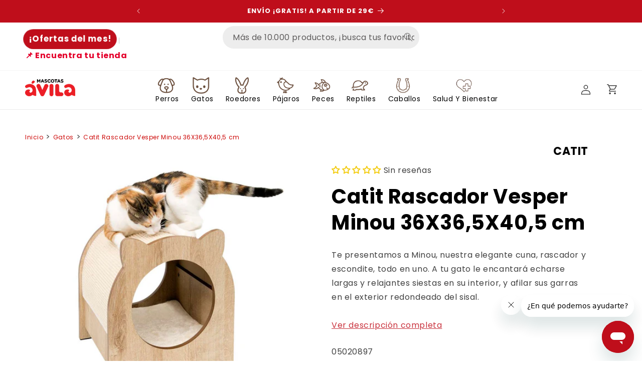

--- FILE ---
content_type: text/html; charset=utf-8
request_url: https://www.mascotasavila.com/variants/44154588692723/?section_id=pickup-availability
body_size: 1450
content:
<div id="shopify-section-pickup-availability" class="shopify-section">
<pickup-availability-preview class="pickup-availability-preview"><div class="pickup-availability-info"><p class="caption-large">
          Click & Collect: Recoge tu pedido en tienda
        </p><button
            id="ShowPickupAvailabilityDrawer"
            class="pickup-availability-button link link--text underlined-link"
            aria-haspopup="dialog"
          >
            Consulta qué tiendas tienen stock
          </button></div>
  </pickup-availability-preview>

  <pickup-availability-drawer
    class="gradient"
    tabindex="-1"
    role="dialog"
    aria-modal="true"
    aria-labelledby="PickupAvailabilityHeading"
  >
    <div class="pickup-availability-header">
      <h2 class="h3 pickup-availability-drawer-title" id="PickupAvailabilityHeading">
        Catit Rascador Vesper Minou 36X36,5X40,5 cm
      </h2>
      <button class="pickup-availability-drawer-button" type="button" aria-label="Cerrar"><svg
  xmlns="http://www.w3.org/2000/svg"
  aria-hidden="true"
  focusable="false"
  class="icon icon-close"
  fill="none"
  viewBox="0 0 18 17"
>
  <path d="M.865 15.978a.5.5 0 00.707.707l7.433-7.431 7.579 7.282a.501.501 0 00.846-.37.5.5 0 00-.153-.351L9.712 8.546l7.417-7.416a.5.5 0 10-.707-.708L8.991 7.853 1.413.573a.5.5 0 10-.693.72l7.563 7.268-7.418 7.417z" fill="currentColor">
</svg>
</button>
    </div><ul class="pickup-availability-list list-unstyled" role="list" data-store-availability-drawer-content><li class="pickup-availability-list__item">
          <h3 class="h4">Chiclana Puente Azul</h3>
          <p class="pickup-availability-preview caption-large"></p><address class="pickup-availability-address">
            <p>Calle Fernando Magallanes 15<br>11130 Chiclana de la Frontera<br>Cádiz<br>España</p>
<p>672028155</p></address>
        </li><li class="pickup-availability-list__item">
          <h3 class="h4">Chiclana Puerta de Chiclana</h3>
          <p class="pickup-availability-preview caption-large"></p><address class="pickup-availability-address">
            <p>Carretera Pinar de los Franceses<br>SN<br>11130 Chiclana de la Frontera<br>Cádiz<br>España</p>
<p>+34956170346</p></address>
        </li><li class="pickup-availability-list__item">
          <h3 class="h4">Cádiz Asdrúbal</h3>
          <p class="pickup-availability-preview caption-large"></p><address class="pickup-availability-address">
            <p>Plaza Asdrúbal 4<br>11008 Cádiz<br>Cádiz<br>España</p>
</address>
        </li><li class="pickup-availability-list__item">
          <h3 class="h4">Cádiz Avenida</h3>
          <p class="pickup-availability-preview caption-large"></p><address class="pickup-availability-address">
            <p>Avenida Cayetano del Toro 17<br>11010 Cádiz<br>Cádiz<br>España</p>
</address>
        </li><li class="pickup-availability-list__item">
          <h3 class="h4">Cádiz Segunda Aguada</h3>
          <p class="pickup-availability-preview caption-large"></p><address class="pickup-availability-address">
            <p>Avenida Segunda Aguada 7<br>Bajo<br>11012 Cádiz<br>Cádiz<br>España</p>
<p>+34956479565</p></address>
        </li><li class="pickup-availability-list__item">
          <h3 class="h4">Dos Hermanas Entre Nasas</h3>
          <p class="pickup-availability-preview caption-large"></p><address class="pickup-availability-address">
            <p>Poligono Sen 54<br>Mascotas Ávila P.C. Entre Nasas<br>41704 Dos Hermanas<br>Sevilla<br>España</p>
<p>+34954547154</p></address>
        </li><li class="pickup-availability-list__item">
          <h3 class="h4">El Puerto C.C. Bahía Mar</h3>
          <p class="pickup-availability-preview caption-large"></p><address class="pickup-availability-address">
            <p>Mascotas Ávila El Puerto Bahia Mar<br>11500 El Puerto de Santa María<br>Cádiz<br>España</p>
</address>
        </li><li class="pickup-availability-list__item">
          <h3 class="h4">Estepona</h3>
          <p class="pickup-availability-preview caption-large"></p><address class="pickup-availability-address">
            <p>Calle Italia 1<br>29680 Estepona<br>Málaga<br>España</p>
<p>+34951904296</p></address>
        </li><li class="pickup-availability-list__item">
          <h3 class="h4">Jerez</h3>
          <p class="pickup-availability-preview caption-large"></p><address class="pickup-availability-address">
            <p>Avenida Ingeniero Ángel Mayo 8<br>11407 Jerez de la Frontera<br>Cádiz<br>España</p>
</address>
        </li><li class="pickup-availability-list__item">
          <h3 class="h4">La Línea</h3>
          <p class="pickup-availability-preview caption-large"></p><address class="pickup-availability-address">
            <p>Carretera del Higuerón 22<br>11300 La Línea de la Concepción<br>Cádiz<br>España</p>
</address>
        </li><li class="pickup-availability-list__item">
          <h3 class="h4">Los Barrios C.C. Bahía Plaza</h3>
          <p class="pickup-availability-preview caption-large"></p><address class="pickup-availability-address">
            <p>Mascotas Ávila Los Barrios<br>11379 Los Barrios<br>Cádiz<br>España</p>
</address>
        </li><li class="pickup-availability-list__item">
          <h3 class="h4">Medina</h3>
          <p class="pickup-availability-preview caption-large"></p><address class="pickup-availability-address">
            <p>Avenida Al-Andalus<br>Local 3<br>11170 Medina-Sidonia<br>Cádiz<br>España</p>
</address>
        </li><li class="pickup-availability-list__item">
          <h3 class="h4">Osuna</h3>
          <p class="pickup-availability-preview caption-large"></p><address class="pickup-availability-address">
            <p>Calle Sor Angela de la Cruz 85<br>P.C. Volare<br>41640 Osuna<br>Sevilla<br>España</p>
<p>+34954865693</p></address>
        </li><li class="pickup-availability-list__item">
          <h3 class="h4">Puerto Real</h3>
          <p class="pickup-availability-preview caption-large"><svg
  class="icon icon-tick"
  aria-hidden="true"
  focusable="false"
  xmlns="http://www.w3.org/2000/svg"
  fill="none"
  viewBox="0 0 20 20"
>
  <path fill="#108043" stroke="#fff" d="M16.136 6.979h0l.003-.004a1.499 1.499 0 00-2.275-1.954l-5.945 6.777-1.858-1.859A1.499 1.499 0 103.94 12.06l2.999 3s0 0 0 0c.289.29.675.44 1.1.439h.019a1.5 1.5 0 001.08-.522l6.998-7.998z"/>
</svg>

              Click &amp; Collect disponible,
              normalmente listo en 24 horas
</p><address class="pickup-availability-address">
            <p>Calle San Pablo 1<br>11510 Puerto Real<br>Cádiz<br>España</p>
</address>
        </li><li class="pickup-availability-list__item">
          <h3 class="h4">San Fernando Tiro Janer</h3>
          <p class="pickup-availability-preview caption-large"></p><address class="pickup-availability-address">
            <p>Carretera de la Batería de la Ardila<br>Mascotas Ávila<br>11100 San Fernando<br>Cádiz<br>España</p>
<p>+34856030964</p></address>
        </li><li class="pickup-availability-list__item">
          <h3 class="h4">Sevilla Felipe II</h3>
          <p class="pickup-availability-preview caption-large"></p><address class="pickup-availability-address">
            <p>Calle Felipe II 12<br>41013 Sevilla<br>Sevilla<br>España</p>
</address>
        </li><li class="pickup-availability-list__item">
          <h3 class="h4">Sevilla República Argentina</h3>
          <p class="pickup-availability-preview caption-large"></p><address class="pickup-availability-address">
            <p>Avenida de la República Argentina 25<br>41011 Sevilla<br>Sevilla<br>España</p>
</address>
        </li></ul>
  </pickup-availability-drawer></div>

--- FILE ---
content_type: text/javascript; charset=utf-8
request_url: https://www.mascotasavila.com/products/catit-rascador-vesper-minou-36x365x405cm.js
body_size: 346
content:
{"id":8195395125491,"title":"Catit Rascador Vesper Minou 36X36,5X40,5 cm","handle":"catit-rascador-vesper-minou-36x365x405cm","description":"\u003cp\u003e\u003cspan\u003eTe presentamos a Minou, nuestra elegante cuna, rascador y escondite, todo en uno. A tu gato le encantará echarse largas y relajantes siestas en su interior, y afilar sus garras en el exterior redondeado del sisal.\u003c\/span\u003e\u003c\/p\u003e\n\u003cdiv class=\"ember-view\" id=\"ember11607\"\u003e\n\u003cdiv data-test-property-group=\"Descripción\" class=\"product-property-group expanded\"\u003e\u003cbr\u003e\u003c\/div\u003e\n\u003c\/div\u003e","published_at":"2026-01-24T03:37:36+01:00","created_at":"2023-12-18T18:42:48+01:00","vendor":"CATIT","type":"Gato","tags":["05020897","Gatos","GENERAL","Rascadores para gatos"],"price":7830,"price_min":7830,"price_max":7830,"available":true,"price_varies":false,"compare_at_price":null,"compare_at_price_min":0,"compare_at_price_max":0,"compare_at_price_varies":false,"variants":[{"id":44154588692723,"title":"Default Title","option1":"Default Title","option2":null,"option3":null,"sku":"05020897","requires_shipping":true,"taxable":true,"featured_image":null,"available":true,"name":"Catit Rascador Vesper Minou 36X36,5X40,5 cm","public_title":null,"options":["Default Title"],"price":7830,"weight":0,"compare_at_price":null,"inventory_management":"shopify","barcode":"022517521014","requires_selling_plan":false,"selling_plan_allocations":[]}],"images":["\/\/cdn.shopify.com\/s\/files\/1\/0679\/6496\/1011\/files\/Catit-Rascador-Vesper-Minou-36X36_5X40_5-cm_-CATIT-259135883.png?v=1766165732","\/\/cdn.shopify.com\/s\/files\/1\/0679\/6496\/1011\/files\/Catit-Rascador-Vesper-Minou-36X36_5X40_5-cm_-CATIT-259135913.png?v=1766165737","\/\/cdn.shopify.com\/s\/files\/1\/0679\/6496\/1011\/files\/Catit-Rascador-Vesper-Minou-36X36_5X40_5-cm_-CATIT-259136070.png?v=1766165738","\/\/cdn.shopify.com\/s\/files\/1\/0679\/6496\/1011\/files\/Catit-Rascador-Vesper-Minou-36X36_5X40_5-cm_-CATIT-259136158.png?v=1766165743","\/\/cdn.shopify.com\/s\/files\/1\/0679\/6496\/1011\/files\/Catit-Rascador-Vesper-Minou-36X36_5X40_5-cm_-CATIT-259136220.png?v=1766165745"],"featured_image":"\/\/cdn.shopify.com\/s\/files\/1\/0679\/6496\/1011\/files\/Catit-Rascador-Vesper-Minou-36X36_5X40_5-cm_-CATIT-259135883.png?v=1766165732","options":[{"name":"Title","position":1,"values":["Default Title"]}],"url":"\/products\/catit-rascador-vesper-minou-36x365x405cm","media":[{"alt":"Catit Rascador Vesper Minou 36X36,5X40,5 cm CATIT Mascotas-Ávila","id":68240047669630,"position":1,"preview_image":{"aspect_ratio":1.0,"height":1000,"width":1000,"src":"https:\/\/cdn.shopify.com\/s\/files\/1\/0679\/6496\/1011\/files\/Catit-Rascador-Vesper-Minou-36X36_5X40_5-cm_-CATIT-259135883.png?v=1766165732"},"aspect_ratio":1.0,"height":1000,"media_type":"image","src":"https:\/\/cdn.shopify.com\/s\/files\/1\/0679\/6496\/1011\/files\/Catit-Rascador-Vesper-Minou-36X36_5X40_5-cm_-CATIT-259135883.png?v=1766165732","width":1000},{"alt":"Catit Rascador Vesper Minou 36X36,5X40,5 cm CATIT Mascotas-Ávila","id":68240047702398,"position":2,"preview_image":{"aspect_ratio":1.0,"height":1000,"width":1000,"src":"https:\/\/cdn.shopify.com\/s\/files\/1\/0679\/6496\/1011\/files\/Catit-Rascador-Vesper-Minou-36X36_5X40_5-cm_-CATIT-259135913.png?v=1766165737"},"aspect_ratio":1.0,"height":1000,"media_type":"image","src":"https:\/\/cdn.shopify.com\/s\/files\/1\/0679\/6496\/1011\/files\/Catit-Rascador-Vesper-Minou-36X36_5X40_5-cm_-CATIT-259135913.png?v=1766165737","width":1000},{"alt":"Catit Rascador Vesper Minou 36X36,5X40,5 cm CATIT Mascotas-Ávila","id":68240047636862,"position":3,"preview_image":{"aspect_ratio":1.0,"height":1000,"width":1000,"src":"https:\/\/cdn.shopify.com\/s\/files\/1\/0679\/6496\/1011\/files\/Catit-Rascador-Vesper-Minou-36X36_5X40_5-cm_-CATIT-259136070.png?v=1766165738"},"aspect_ratio":1.0,"height":1000,"media_type":"image","src":"https:\/\/cdn.shopify.com\/s\/files\/1\/0679\/6496\/1011\/files\/Catit-Rascador-Vesper-Minou-36X36_5X40_5-cm_-CATIT-259136070.png?v=1766165738","width":1000},{"alt":"Catit Rascador Vesper Minou 36X36,5X40,5 cm CATIT Mascotas-Ávila","id":68240047604094,"position":4,"preview_image":{"aspect_ratio":1.0,"height":1000,"width":1000,"src":"https:\/\/cdn.shopify.com\/s\/files\/1\/0679\/6496\/1011\/files\/Catit-Rascador-Vesper-Minou-36X36_5X40_5-cm_-CATIT-259136158.png?v=1766165743"},"aspect_ratio":1.0,"height":1000,"media_type":"image","src":"https:\/\/cdn.shopify.com\/s\/files\/1\/0679\/6496\/1011\/files\/Catit-Rascador-Vesper-Minou-36X36_5X40_5-cm_-CATIT-259136158.png?v=1766165743","width":1000},{"alt":"Catit Rascador Vesper Minou 36X36,5X40,5 cm CATIT Mascotas-Ávila","id":68240047571326,"position":5,"preview_image":{"aspect_ratio":1.0,"height":1000,"width":1000,"src":"https:\/\/cdn.shopify.com\/s\/files\/1\/0679\/6496\/1011\/files\/Catit-Rascador-Vesper-Minou-36X36_5X40_5-cm_-CATIT-259136220.png?v=1766165745"},"aspect_ratio":1.0,"height":1000,"media_type":"image","src":"https:\/\/cdn.shopify.com\/s\/files\/1\/0679\/6496\/1011\/files\/Catit-Rascador-Vesper-Minou-36X36_5X40_5-cm_-CATIT-259136220.png?v=1766165745","width":1000}],"requires_selling_plan":false,"selling_plan_groups":[]}

--- FILE ---
content_type: text/javascript; charset=utf-8
request_url: https://www.mascotasavila.com/products/catit-rascador-vesper-minou-36x365x405cm.js
body_size: 618
content:
{"id":8195395125491,"title":"Catit Rascador Vesper Minou 36X36,5X40,5 cm","handle":"catit-rascador-vesper-minou-36x365x405cm","description":"\u003cp\u003e\u003cspan\u003eTe presentamos a Minou, nuestra elegante cuna, rascador y escondite, todo en uno. A tu gato le encantará echarse largas y relajantes siestas en su interior, y afilar sus garras en el exterior redondeado del sisal.\u003c\/span\u003e\u003c\/p\u003e\n\u003cdiv class=\"ember-view\" id=\"ember11607\"\u003e\n\u003cdiv data-test-property-group=\"Descripción\" class=\"product-property-group expanded\"\u003e\u003cbr\u003e\u003c\/div\u003e\n\u003c\/div\u003e","published_at":"2026-01-24T03:37:36+01:00","created_at":"2023-12-18T18:42:48+01:00","vendor":"CATIT","type":"Gato","tags":["05020897","Gatos","GENERAL","Rascadores para gatos"],"price":7830,"price_min":7830,"price_max":7830,"available":true,"price_varies":false,"compare_at_price":null,"compare_at_price_min":0,"compare_at_price_max":0,"compare_at_price_varies":false,"variants":[{"id":44154588692723,"title":"Default Title","option1":"Default Title","option2":null,"option3":null,"sku":"05020897","requires_shipping":true,"taxable":true,"featured_image":null,"available":true,"name":"Catit Rascador Vesper Minou 36X36,5X40,5 cm","public_title":null,"options":["Default Title"],"price":7830,"weight":0,"compare_at_price":null,"inventory_management":"shopify","barcode":"022517521014","requires_selling_plan":false,"selling_plan_allocations":[]}],"images":["\/\/cdn.shopify.com\/s\/files\/1\/0679\/6496\/1011\/files\/Catit-Rascador-Vesper-Minou-36X36_5X40_5-cm_-CATIT-259135883.png?v=1766165732","\/\/cdn.shopify.com\/s\/files\/1\/0679\/6496\/1011\/files\/Catit-Rascador-Vesper-Minou-36X36_5X40_5-cm_-CATIT-259135913.png?v=1766165737","\/\/cdn.shopify.com\/s\/files\/1\/0679\/6496\/1011\/files\/Catit-Rascador-Vesper-Minou-36X36_5X40_5-cm_-CATIT-259136070.png?v=1766165738","\/\/cdn.shopify.com\/s\/files\/1\/0679\/6496\/1011\/files\/Catit-Rascador-Vesper-Minou-36X36_5X40_5-cm_-CATIT-259136158.png?v=1766165743","\/\/cdn.shopify.com\/s\/files\/1\/0679\/6496\/1011\/files\/Catit-Rascador-Vesper-Minou-36X36_5X40_5-cm_-CATIT-259136220.png?v=1766165745"],"featured_image":"\/\/cdn.shopify.com\/s\/files\/1\/0679\/6496\/1011\/files\/Catit-Rascador-Vesper-Minou-36X36_5X40_5-cm_-CATIT-259135883.png?v=1766165732","options":[{"name":"Title","position":1,"values":["Default Title"]}],"url":"\/products\/catit-rascador-vesper-minou-36x365x405cm","media":[{"alt":"Catit Rascador Vesper Minou 36X36,5X40,5 cm CATIT Mascotas-Ávila","id":68240047669630,"position":1,"preview_image":{"aspect_ratio":1.0,"height":1000,"width":1000,"src":"https:\/\/cdn.shopify.com\/s\/files\/1\/0679\/6496\/1011\/files\/Catit-Rascador-Vesper-Minou-36X36_5X40_5-cm_-CATIT-259135883.png?v=1766165732"},"aspect_ratio":1.0,"height":1000,"media_type":"image","src":"https:\/\/cdn.shopify.com\/s\/files\/1\/0679\/6496\/1011\/files\/Catit-Rascador-Vesper-Minou-36X36_5X40_5-cm_-CATIT-259135883.png?v=1766165732","width":1000},{"alt":"Catit Rascador Vesper Minou 36X36,5X40,5 cm CATIT Mascotas-Ávila","id":68240047702398,"position":2,"preview_image":{"aspect_ratio":1.0,"height":1000,"width":1000,"src":"https:\/\/cdn.shopify.com\/s\/files\/1\/0679\/6496\/1011\/files\/Catit-Rascador-Vesper-Minou-36X36_5X40_5-cm_-CATIT-259135913.png?v=1766165737"},"aspect_ratio":1.0,"height":1000,"media_type":"image","src":"https:\/\/cdn.shopify.com\/s\/files\/1\/0679\/6496\/1011\/files\/Catit-Rascador-Vesper-Minou-36X36_5X40_5-cm_-CATIT-259135913.png?v=1766165737","width":1000},{"alt":"Catit Rascador Vesper Minou 36X36,5X40,5 cm CATIT Mascotas-Ávila","id":68240047636862,"position":3,"preview_image":{"aspect_ratio":1.0,"height":1000,"width":1000,"src":"https:\/\/cdn.shopify.com\/s\/files\/1\/0679\/6496\/1011\/files\/Catit-Rascador-Vesper-Minou-36X36_5X40_5-cm_-CATIT-259136070.png?v=1766165738"},"aspect_ratio":1.0,"height":1000,"media_type":"image","src":"https:\/\/cdn.shopify.com\/s\/files\/1\/0679\/6496\/1011\/files\/Catit-Rascador-Vesper-Minou-36X36_5X40_5-cm_-CATIT-259136070.png?v=1766165738","width":1000},{"alt":"Catit Rascador Vesper Minou 36X36,5X40,5 cm CATIT Mascotas-Ávila","id":68240047604094,"position":4,"preview_image":{"aspect_ratio":1.0,"height":1000,"width":1000,"src":"https:\/\/cdn.shopify.com\/s\/files\/1\/0679\/6496\/1011\/files\/Catit-Rascador-Vesper-Minou-36X36_5X40_5-cm_-CATIT-259136158.png?v=1766165743"},"aspect_ratio":1.0,"height":1000,"media_type":"image","src":"https:\/\/cdn.shopify.com\/s\/files\/1\/0679\/6496\/1011\/files\/Catit-Rascador-Vesper-Minou-36X36_5X40_5-cm_-CATIT-259136158.png?v=1766165743","width":1000},{"alt":"Catit Rascador Vesper Minou 36X36,5X40,5 cm CATIT Mascotas-Ávila","id":68240047571326,"position":5,"preview_image":{"aspect_ratio":1.0,"height":1000,"width":1000,"src":"https:\/\/cdn.shopify.com\/s\/files\/1\/0679\/6496\/1011\/files\/Catit-Rascador-Vesper-Minou-36X36_5X40_5-cm_-CATIT-259136220.png?v=1766165745"},"aspect_ratio":1.0,"height":1000,"media_type":"image","src":"https:\/\/cdn.shopify.com\/s\/files\/1\/0679\/6496\/1011\/files\/Catit-Rascador-Vesper-Minou-36X36_5X40_5-cm_-CATIT-259136220.png?v=1766165745","width":1000}],"requires_selling_plan":false,"selling_plan_groups":[]}

--- FILE ---
content_type: text/javascript
request_url: https://limits.minmaxify.com/mascota-avila.myshopify.com?v=139c&r=20260127061520
body_size: 11004
content:
!function(t){if(!t.minMaxify&&-1==location.href.indexOf("checkout.shopify")){var i=t.minMaxifyContext||{},e=t.minMaxify={shop:"mascota-avila.myshopify.com",cart:null,cartLoadTryCount:0,customer:i.customer,feedback:function(t){if(!(a.search(/\/(account|password|checkouts|cache|blogs|pages|\d+\/)/)>=0)){var i=new XMLHttpRequest;i.open("POST","https://app.minmaxify.com/report"),i.send(location.protocol+"//"+e.shop+a+"\n"+t)}},guarded:function(t,i){return function(){try{var a=i&&i.apply(this,arguments),n=t.apply(this,arguments);return i?n||a:n}catch(t){console.error(t);var r=t.toString();-1==r.indexOf("Maximum call stack")&&e.feedback("ex\n"+(t.stack||"")+"\n"+r)}}}},a=t.location.pathname;e.guarded((function(){var n,r,s,u,c,m=t.jQuery,l=t.document,d={btnCheckout:"[name=checkout],[href='/checkout'],[type=submit][value=Checkout],[onclick='window.location\\=\\'\\/checkout\\''],form[action='/checkout'] [type=submit],.checkout_button,form[action='/cart'] [type=submit].button-cart-custom,.btn-checkout,.checkout-btn,.button-checkout,.rebuy-cart__checkout-button,.gokwik-checkout,.tdf_btn_ck",lblCheckout:"[name=checkout],.checkout_button_label",btnCartQtyAdjust:".cart-item-decrease,.cart-item-increase,.js--qty-adjuster,.js-qty__adjust,.minmaxify-quantity-button,.numberUpDown > *,.cart-item button.adjust,.cart-wrapper .quantity-selector__button,.cart .product-qty > .items,.cart__row [type=button],.cart-item-quantity button.adjust,.cart_items .js-change-quantity,.ajaxcart__qty-adjust,.cart-table-quantity button",divCheckout:".additional-checkout-buttons,.dynamic-checkout__content,.cart__additional_checkout,.additional_checkout_buttons,.paypal-button-context-iframe,.additional-checkout-button--apple-pay,.additional-checkout-button--google-pay",divDynaCheckout:"div.shopify-payment-button,.shopify-payment-button > div,#gokwik-buy-now",fldMin:"",fldQty:"input[name=quantity],[data-quantity-select]",fldCartQty:"input[name^='updates['],.cart__qty-input,[data-cart-item-quantity]",btnCartDrawer:"a[href='/cart'],.js-drawer-open-right",btnUpdate:"[type=submit][name=update],.cart .btn-update",btnQuickView:"button[data-quickshop-full], button[data-quickshop-slim],.quick_shop,.quick-add__submit,.quick-view-btn,.quick-product__btn,a.product-link,.open-quick-view,.product-listing__quickview-trigger,button[data-quickshop-button]",btnQuickViewDetail:'.modal-content .product-title a,#sca-qv-detail,.fancybox-inner .view_product_info,product-info,.product-item-caption-desc a.list-icon,.product-detail .title > a,.view-details-btn,.product__section-details > .view-full,.product-section.is-modal,.product-content--media-position-,.js-quick-shop[style="display: inline-block;"] .product_name a'},p=0,f={name:""},h=2e4,x={NOT_VALID_MSG:"Pedido no válido",CART_UPDATE_MSG:"Hay que actualizar el carrito",CART_AUTO_UPDATE:"Las cantidades han sido modificadas, pulse OK para validar el carrito.",CART_UPDATE_MSG2:'El contenido del carrito ha cambiado, debe hacer clic en "Actualizar carrito" antes de continuar.',VERIFYING_MSG:"Verificando",VERIFYING_EXPANDED:"Por favor, espere mientras verificamos el carrito.",PREVENT_CART_UPD_MSG:"\n\n"},y="/";function g(){return(new Date).getTime()}var k=Object.assign||function(t,i){return Object.keys(o).forEach((function(e){t[e]=i[e]})),t};function v(t,i){try{setTimeout(t,i||0)}catch(e){i||t()}}function b(t){return t?"string"==typeof t?l.querySelectorAll(t):t.nodeType?[t]:t:[]}function _(t,i){var e,a=b(t);if(a&&i)for(e=0;e<a.length;++e)i(a[e]);return a}function M(t,i){var e=t&&l.querySelector(t);if(e)return i?"string"==typeof i?e[i]:i(e):e}function w(t,i){if(m)return m(t).trigger(i);_(t,(function(t){t[i]()}))}function C(t,i,e){try{if(m)return m(t).on(i,e)}catch(t){}_(t,(function(t){t.addEventListener(i,e)}))}function T(t,i){try{var e=l.createElement("template");e.innerHTML=t;var a=e.content.childNodes;if(a){if(!i)return a[0];for(;a.length;)i.appendChild(a[0]);return 1}}catch(t){console.error(t)}}function L(t){var i=t.target;try{return(i.closest||i.matches).bind(i)}catch(t){}}function I(){}e.showMessage=function(t){if(U())return(e.closePopup||I)(),!0;var i=P.messages||P.getMessages();if(++p,t&&(e.prevented=g()),!e.showPopup||!e.showPopup(i[0],i.slice(1))){for(var a="",n=0;n<i.length;++n)a+=i[n]+"\n";alert(a),s&&w(d.btnUpdate,"click")}return t&&(t.stopPropagation&&t.stopPropagation(),t.preventDefault&&t.preventDefault()),!1};var S="top: 0; left: 0; width: 100%; height: 100%; position: fixed;",A=".minmaxify-p-bg {"+S+" z-index: 2147483641; overflow: hidden; background: #0B0B0BCC; opacity: 0.2;} .minmaxify-p-bg.minmaxify-a {transition: opacity 0.15s ease-out; opacity: 1; display: block;} .minmaxify-p-wrap {"+S+' display: table; z-index: 2147483642; outline: none !important; pointer-events: none;} .minmaxify-p-wrap > div {display: table-cell; vertical-align: middle;} .minmaxify-dlg {padding:0px; margin:auto; border: 0px;} .minmaxify-dlg::backdrop {background:#0B0B0BBB;} .minmaxify-p {opacity: .5; color: black; background-color: white; padding: 18px; max-width: 500px; margin: 18px auto; width: calc(100% - 36px); pointer-events: auto; border: solid white 1px; overflow: auto; max-height: 95vh;} dialog > .minmaxify-p {margin:auto; width:100%;} .minmaxify-p.minmaxify-a {opacity: 1; transition: all 0.25s ease-in; border-width: 0px;} .minmaxify-ok {display: inline-block; padding: 8px 20px; margin: 0; line-height: 1.42; text-decoration: none; text-align: center; vertical-align: middle; white-space: nowrap; border: 1px solid transparent; border-radius: 2px; font-family: "Montserrat","Helvetica Neue",sans-serif; font-weight: 400;font-size: 14px;text-transform: uppercase;transition:background-color 0.2s ease-out;background-color: #e51010; color: white; min-width: unset;} .minmaxify-ok:after {content: "OK";} .minmaxify-close {font-style: normal; font-size: 28px; font-family: monospace; overflow: visible; background: transparent; border: 0; appearance: none; display: block; outline: none; padding: 0px; box-shadow: none; margin: -10px -5px 0 0; opacity: .65;} .minmaxify-p button {user-select: none; cursor: pointer; float:right; width: unset;} .minmaxify-close:hover, .minmaxify-close:focus {opacity: 1;} .minmaxify-p ul {padding-left: 2rem; margin-bottom: 2rem;}';function G(t){if(x.locales){var i=(x.locales[e.locale]||{})[t];if(void 0!==i)return i}return x[t]}var O,q={messages:[G("VERIFYING_EXPANDED")],equalTo:function(t){return this===t}},P=q;function E(t){return n?n.getItemLimits(e,t):{}}function N(){return n&&it}function U(){return P.isOk&&!s&&N()||"force"==P.isOk||r}function Q(){location.pathname!=a&&(a=location.pathname);try{if(N()&&!r){!function(){var t=e.cart&&e.cart.items;if(!t)return;_(d.fldCartQty,(function(i){for(var e=0;e<t.length;++e){var a=t[e],n=i.dataset;if(a.key==n.lineId||i.id&&-1!=i.id.search(new RegExp("updates(_large)?_"+a.id,"i"))||(n.cartLine||n.index)==e+1){var r=E(a);r.min>1&&!r.combine&&(i.min=r.min),r.max&&(i.max=r.max),r.multiple&&!r.combine&&(i.step=r.multiple);break}}}))}(),J();var i=j();if(i){var n=M(d.fldQty);D(E(i),n)}}}catch(t){console.error(t)}return W(d.btnQuickView,"click",v.bind(t,e.updateQuickViewLimits,0)),t.sca_default_callback_function=e.updateQuickViewLimits,R(),B(),!0}function D(i,e){function a(t,i){if(arguments.length<2)return e.getAttribute(t);null==i?e.removeAttribute(t):e.setAttribute(t,i)}var n=i.max||void 0,r=i.multiple,o=i.min;if((t.minmaxifyDisplayProductLimit||I)(i),e){var s=a("mm-max"),u=a("mm-step"),c=a("mm-min"),m=parseInt(e.max),l=parseInt(e.step),d=parseInt(e.min);stockMax=parseInt(a("mm-stock-max")),val=parseInt(e.value),(o!=c||o>d)&&((c?val==c||val==d:!val||val<o)&&(e.value=o),!i.combine&&o>1?a("min",o):c&&a("min",1),a("mm-min",o)),isNaN(stockMax)&&!s&&(stockMax=parseInt(a("data-max-quantity")||a("max")),a("mm-stock-max",stockMax)),!isNaN(stockMax)&&n&&n>stockMax&&(n=stockMax),(n!=s||isNaN(m)||m>n)&&(n?a("max",n):s&&a("max",null),a("mm-max",n)),(r!=u||r>1&&l!=r)&&(i.combine?u&&a("step",null):a("step",r),a("mm-step",r))}}function j(i){var e,n,r;if(i){var o=M(d.btnQuickViewDetail);if(o){var s=o.dataset;n=s.productUrl||s.url||o.href,r=s.productId||s.product,e=s.productHandle}}if(!e){if(!n)try{n=decodeURIComponent(a||location.href||"")}catch(t){n=""}if(!((n=n.split("/")).length>2&&"products"==n[n.length-2]))return;e=n[n.length-1]}var u=(t.ShopifyAnalytics||{}).meta||{},c={handle:e,sku:""},m=u.product,l=u.selectedVariantId;if(!m){var p=M("#ProductJson-product-template, .product-form > script, .product__quickview-wrapper > script.product-json, variant-selection");if(p)try{m=p._product||JSON.parse(p.dataset.product||p.textContent)}catch(t){}}if(m)!l&&i&&(l=M("variant-selection","variant"));else if(u.products&&i){var f,h=M("variant-radios"),x=u.products.mm_byVariantId,y=u.products.mm_byId,g=u.products;if(h&&!(f=h.currentVariant))try{f=JSON.parse(h.querySelector('script[type="application/json"]').textContent)[0]}catch(t){}if(f||r){if(!x){x=u.products.mm_byVariantId={},y=u.products.mm_byId={};for(var v=0;v<g.length;++v){var b=g[v],_=b.variants;y[b.id]=b;for(var w=0;w<_.length;++w)x[_[w].id]=b}}f?(l=f.id,m=k({variants:[f]},x[l])):m=y[r]}}if(m){c.product_description=m.description,c.product_type=m.type,c.vendor=m.vendor,c.price=m.price,c.product_title=m.title,c.product_id=m.id;var C=m.variants||[],T=C.length;if(l||1==T)for(v=0;v<T;++v){var L=C[v];if(1==T||L.id==l){c.variant_title=L.public_title,c.sku=L.sku,c.grams=L.weight,c.price=L.price||m.price,c.variant_id=L.id,c.name=L.name,c.product_title||(c.product_title=L.name);break}}}return nt(c),c}function R(t,i,e){_(d.lblCheckout,(function(a){var n=null===t?a.minMaxifySavedLabel:t;a.minMaxifySavedLabel||(a.minMaxifySavedLabel=a.value||(a.innerText||a.textContent||"").trim()),void 0!==n&&(a.value=n,a.textContent&&!a.childElementCount&&(a.textContent=n));var r=a.classList;r&&i&&r.add(i),r&&e&&r.remove(e)}))}function V(t){"start"==t?(R(G("VERIFYING_MSG"),"btn--loading"),u||(u=g(),h&&v((function(){u&&g()-u>=h&&(F()&&e.feedback("sv"),P={isOk:"force"},V("stop"))}),h))):"stop"==t?(R(P.isOk?null:G("NOT_VALID_MSG"),0,"btn--loading"),u=0,(e.popupShown||I)()&&v(e.showMessage)):"changed"==t&&R(G("CART_UPDATE_MSG")),B()}function B(){_(d.divCheckout,(function(t){var i=t.style;U()?t.mm_hidden&&(i.display=t.mm_hidden,t.mm_hidden=!1):"none"!=i.display&&(t.mm_hidden=i.display||"block",i.display="none")})),(t.minmaxifyDisplayCartLimits||I)(!r&&P,s)}function H(t){var i=L(t);if(i){if(i(d.btnCheckout))return e.showMessage(t);i(d.btnCartQtyAdjust)&&e.onChange(t)}}function W(t,i,a,n){return _(t,(function(t){if(!t["mmBound_"+i]){t["mmBound_"+i]=!0;var r=t["on"+i];r&&n?t["on"+i]=e.guarded((function(t){!1!==a()?r.apply(this,arguments):t.preventDefault()})):C(t,i,e.guarded(a))}}))}function X(i){null==e.cart&&(e.cart=(t.Shopify||{}).cart||null),i&&function(){let t=(e.cart||{}).items;if(t){it=!0;for(var i=0;i<t.length;++i){var a=t[i];a.quantity&&!nt(a)&&(it=!1)}it||at()}}();var a=e.cart&&e.cart.item_count&&(i||!p&&F());(Q()||a||i)&&(N()&&e.cart?(P=n.validateCart(e),V("stop"),a&&(O&&!P.isOk&&!P.equalTo(O)&&l.body?e.showMessage():!p&&F()&&v(e.showMessage,100)),O=P):(P=q,V("start"),e.cart||Y()))}function F(){let t=a.length-5;return t<4&&a.indexOf("/cart")==t}function J(){_(d.divDynaCheckout,(function(t){t.style.display="none"}))}function K(t,i,a,n){if(i&&"function"==typeof i.search&&4==t.readyState&&"blob"!=t.responseType){var r,o;try{if(200!=t.status)"POST"==a&&-1!=i.search(/\/cart(\/update|\/change|\/clear|\.js)/)&&(422==t.status?Y():s&&(s=!1,X()));else{if("GET"==a&&-1!=i.search(/\/cart($|\.js|\.json|\?view=)/)&&-1==i.search(/\d\d\d/))return;var u=(r=t.response||t.responseText||"").indexOf&&r.indexOf("{")||0;-1!=i.search(/\/cart(\/update|\/change|\/clear|\.js)/)||"/cart"==i&&0==u?(-1!=i.indexOf("callback=")&&r.substring&&(r=r.substring(u,r.length-1)),o=e.handleCartUpdate(r,-1!=i.indexOf("cart.js")?"get":"update",n)):-1!=i.indexOf("/cart/add")?o=e.handleCartUpdate(r,"add",n):"GET"!=a||F()&&"/cart"!=i||(X(),o=1)}}catch(t){if(!r||0==t.toString().indexOf("SyntaxError"))return;console.error(t),e.feedback("ex\n"+(t.stack||"")+"\n"+t.toString()+"\n"+i)}o&&z()}}function z(){for(var t=500;t<=2e3;t+=500)v(Q,t)}function Y(){var t=new XMLHttpRequest,i=y+"cart.js?_="+g();t.open("GET",i),t.mmUrl=null,t.onreadystatechange=function(){K(t,i)},t.send(),v((function(){null==e.cart&&e.cartLoadTryCount++<60&&Y()}),5e3+500*e.cartLoadTryCount)}e.getLimitsFor=E,e.checkLimits=U,e.onChange=e.guarded((function(){V("changed"),s=!0,P=F()&&M(d.btnUpdate)?{messages:[G("CART_AUTO_UPDATE")]}:{messages:[G("CART_UPDATE_MSG2")]},B()})),e.updateQuickViewLimits=function(t){if(N()){var i=j(!0);i?(F()||_(".shopify-payment-button, .shopify-payment-button > div",(function(t){t.style.display="none"})),v((function(){var t=E(i),e=function(){var t=m&&m("input[name=quantity]:visible")||[];return t.length?t[0]:M(d.fldQty)}();e&&(D(t,e),J())}),300)):t||v((function(){e.updateQuickViewLimits(1)}),500)}},t.getLimits=X,t.mmIsEnabled=U,e.handleCartUpdate=function(t,i,a){"string"==typeof t&&(t=JSON.parse(t));var n="get"==i&&JSON.stringify(t);if("get"!=i||c!=n){if("update"==i)e.cart=t;else if("add"!=i){if(a&&!t.item_count&&e.cart)return;e.cart=t}else{var r=t.items||[t];t=e.cart;for(var o=0;o<r.length;++o){var u=r[o];t&&t.items||(t=e.cart={total_price:0,total_weight:0,items:[],item_count:0}),t.total_price+=u.line_price,t.total_weight+=u.grams*u.quantity,t.item_count+=u.quantity;for(var m=0;m<t.items.length;++m){var l=t.items[m];if(l.id==u.id){t.total_price-=l.line_price,t.total_weight-=l.grams*l.quantity,t.item_count-=l.quantity,t.items[m]=u,u=0;break}}u&&t.items.unshift(u)}t.items=t.items.filter((function(t){return t.quantity>0})),n=JSON.stringify(t)}return c=n,s=!1,X(!0),1}if(!P.isOk)return Q(),1};var $={},Z={},tt={},it=!0;function et(t){t?"string"==typeof t&&(t=JSON.parse(t)):t=[],tt={};for(var i=0;i<t.length;++i){var e=t[i];e.product_id&&($[e.product_id]=e),e.variant_id&&(Z[e.variant_id]=e),e.id&&(tt[e.id]=e)}}function at(){var t=new XMLHttpRequest;t.open("GET","/apps/minmaxify/liquids/cart-extras?_="+g()),t.mmUrl=null,t.onreadystatechange=function(){4==t.readyState&&(et(t.responseText),X(!0))},t.send(),v((function(){!it&&e.cartLoadTryCount++<20&&at()}),1e4+1e3*e.cartLoadTryCount)}function nt(t){var i=tt[t.id]||Z[t.variant_id]||$[t.product_id];if(i)return t.coll=i.collection,t.ptag=i.tag,!0}et(i.cartItemExtras),i.product&&et([i.product]);var rt,ot=t.XMLHttpRequest.prototype,st=ot.open,ut=ot.send;function ct(){m||(m=t.jQuery);var i=t.Shopify||{},a=i.shop||location.host;if(f=i.theme||f,r=!1,a==e.shop){var n;e.locale=i.locale,Q(),W(d.btnCartDrawer,"click",z),e.showPopup||T('<style type="text/css" minmaxify>'+A+"</style>",l.head)&&(e.showPopup=function(t,i){for(var a='<button title="Close (Esc)" type="button" class="minmaxify-close" aria-label="Close">&times;</button>'+t.replace(new RegExp("\n","g"),"<br/>")+"<ul>",r=0;r<i.length;++r){var o=i[r];o&&(a+="<li>"+o+"</li>")}a+='</ul><div><button class="minmaxify-ok"></button><div style="display:table;clear:both;"></div></div>';var s=M("div.minmaxify-p");if(s)s.innerHTML=a,n&&!n.open&&n.showModal();else{var u=l.body;(n=l.createElement("dialog")).showModal?(n.className="minmaxify-dlg",n.innerHTML="<div class='minmaxify-p minmaxify-a'>"+a+"</div>",u.appendChild(n),n.showModal(),C(n,"click",(function(t){var i=L(t);i&&!i(".minmaxify-p")&&e.closePopup()}))):(n=0,u.insertBefore(T("<div class='minmaxify-p-bg'></div>"),u.firstChild),u.insertBefore(T("<div class='minmaxify-p-wrap'><div><div role='dialog' aria-modal='true' aria-live='assertive' tabindex='1' class='minmaxify-p'>"+a+"</div></div></div>"),u.firstChild),v(_.bind(e,".minmaxify-p-bg, .minmaxify-p",(function(t){t.classList.add("minmaxify-a")}))))}return C(".minmaxify-ok","click",(function(){e.closePopup(1)})),C(".minmaxify-close, .minmaxify-p-bg","click",(function(){e.closePopup()})),1},e.closePopup=function(t){n?n.close():_(".minmaxify-p-wrap, .minmaxify-p-bg",(function(t){t.parentNode.removeChild(t)})),s&&t&&w(d.btnUpdate,"click")},e.popupShown=function(){return n?n.open:b("div.minmaxify-p").length},l.addEventListener("keyup",(function(t){27===t.keyCode&&e.closePopup()}))),mt();var o=document.getElementsByTagName("script");for(let t=0;t<o.length;++t){var u=o[t];u.src&&-1!=u.src.indexOf("trekkie.storefront")&&!u.minMaxify&&(u.minMaxify=1,u.addEventListener("load",mt))}}else r=!0}function mt(){var i=t.trekkie||(t.ShopifyAnalytics||{}).lib||{},a=i.track;a&&!a.minMaxify&&(i.track=function(t){return"Viewed Product Variant"==t&&v(Q),a.apply(this,arguments)},i.track.minMaxify=1,i.ready&&(i.ready=e.guarded(X,i.ready)));var n=t.subscribe;"function"!=typeof n||n.mm_quTracked||(n.mm_quTracked=1,onQtyUpdate=e.guarded((function(){Q(),v(e.updateQuickViewLimits)})),n("variant-change",onQtyUpdate),n("quantity-update",onQtyUpdate))}e.initCartValidator=e.guarded((function(t){n||(n=t,r||X(!0))})),ot.open=function(t,i,e,a,n){return this.mmMethod=t,this.mmUrl=i,st.apply(this,arguments)},ot.send=function(t){var i=this;return i.addEventListener?i.addEventListener("readystatechange",(function(t){K(i,i.mmUrl,i.mmMethod)})):i.onreadystatechange=e.guarded((function(){K(i,i.mmUrl)}),i.onreadystatechange),ut.apply(i,arguments)},(rt=t.fetch)&&!rt.minMaxify&&(t.fetch=function(t,i){var a,n=(i||t||{}).method||"GET";return a=rt.apply(this,arguments),-1!=(t=((t||{}).url||t||"").toString()).search(/\/cart(\/|\.js)/)&&(a=a.then((function(i){try{var a=e.guarded((function(e){i.readyState=4,i.responseText=e,K(i,t,n,!0)}));i.ok?i.clone().text().then(a):a()}catch(t){}return i}))),a},t.fetch.minMaxify=1),["click"].forEach((function(i){t.addEventListener(i,e.guarded(H),{capture:!0,passive:!1})})),t.addEventListener("keydown",(function(t){t.key,L(t)})),t.addEventListener("change",e.guarded((function(t){var i=L(t);i&&i(d.fldCartQty)&&e.onChange(t)}))),l.addEventListener("DOMContentLoaded",e.guarded((function(){ct(),r||(F()&&v(X),(t.booster||t.BoosterApps)&&m&&m.fn.ajaxSuccess&&m(l).ajaxSuccess((function(t,i,e){e&&K(i,e.url,e.type)})))}))),ct()}))()}}(window),function(){function t(t,i,e,a){this.cart=i||{},this.opt=t,this.customer=e,this.messages=[],this.locale=a&&a.toLowerCase()}t.prototype={recalculate:function(t){this.isOk=!0,this.messages=!t&&[],this.isApplicable()&&(this._calcWeights(),this.addMsg("INTRO_MSG"),this._doSubtotal(),this._doItems(),this._doGroups(),this._doQtyTotals(),this._doWeight())},getMessages:function(){return this.messages||this.recalculate(),this.messages},isApplicable:function(){var t=this.cart._subtotal=Number(this.cart.total_price||0)/100,i=this.opt.overridesubtotal;if(!(i>0&&t>i)){for(var e=0,a=this.cart.items||[],n=0;n<a.length;n++)e+=Number(a[n].quantity);return this.cart._totalQuantity=e,1}},addMsg:function(t,i){if(!this.messages)return;const e=this.opt.messages;var a=e[t];if(e.locales&&this.locale){var n=(e.locales[this.locale]||{})[t];void 0!==n&&(a=n)}a&&(a=this._fmtMsg(unescape(a),i)),this.messages.push(a)},equalTo:function(t){if(this.isOk!==t.isOk)return!1;var i=this.getMessages(),e=t.messages||t.getMessages&&t.getMessages()||[];if(i.length!=e.length)return!1;for(var a=0;a<i.length;++a)if(i[a]!==e[a])return!1;return!0},_calcWeights:function(){this.weightUnit=this.opt.weightUnit||"g";var t=e[this.weightUnit]||1,i=this.cart.items;if(i)for(var a=0;a<i.length;a++){var n=i[a];n._weight=Math.round(Number(n.grams||0)*t*n.quantity*100)/100}this.cart._totalWeight=Math.round(Number(this.cart.total_weight||0)*t*100)/100},_doSubtotal:function(){var t=this.cart._subtotal,i=this.opt.minorder,e=this.opt.maxorder;t<i&&(this.addMsg("MIN_SUBTOTAL_MSG"),this.isOk=!1),e>0&&t>e&&(this.addMsg("MAX_SUBTOTAL_MSG"),this.isOk=!1)},_doWeight:function(){var t=this.cart._totalWeight,i=this.opt.weightmin,e=this.opt.weightmax;t<i&&(this.addMsg("MIN_WEIGHT_MSG"),this.isOk=!1),e>0&&t>e&&(this.addMsg("MAX_WEIGHT_MSG"),this.isOk=!1)},checkGenericLimit:function(t,i,e){if(!(t.quantity<i.min&&(this.addGenericError("MIN",t,i,e),e)||i.max&&t.quantity>i.max&&(this.addGenericError("MAX",t,i,e),e)||i.multiple>1&&t.quantity%i.multiple>0&&(this.addGenericError("MULT",t,i,e),e))){var a=t.line_price/100;void 0!==i.minAmt&&a<i.minAmt&&(this.addGenericError("MIN_SUBTOTAL",t,i,e),e)||i.maxAmt&&a>i.maxAmt&&this.addGenericError("MAX_SUBTOTAL",t,i,e)}},addGenericError:function(t,i,e,a){var n={item:i};a?(t="PROD_"+t+"_MSG",n.itemLimit=e,n.refItem=a):(t="GROUP_"+t+"_MSG",n.groupLimit=e),this.addMsg(t,n),this.isOk=!1},_buildLimitMaps:function(){var t=this.opt,i=t.items||[];t.bySKU={},t.byId={},t.byHandle={};for(var e=0;e<i.length;++e){var a=i[e];a.sku?t.bySKU[a.sku]=a:(a.h&&(t.byHandle[a.h]=a),a.id&&(t.byId[a.id]=a))}},_doItems:function(){var t,i=this.cart.items||[],e={},a={},n=this.opt;n.byHandle||this._buildLimitMaps(),(n.itemmin||n.itemmax||n.itemmult)&&(t={min:n.itemmin,max:n.itemmax,multiple:n.itemmult});for(var r=0;r<i.length;r++){var o=i[r],s=this.getCartItemKey(o),u=e[s],c=a[o.handle];u?(u.quantity+=o.quantity,u.line_price+=o.line_price,u._weight+=o._weight):u=e[s]={ref:o,quantity:o.quantity,line_price:o.line_price,grams:o.grams,_weight:o._weight,limit:this._getIndividualItemLimit(o)},c?(c.quantity+=o.quantity,c.line_price+=o.line_price,c._weight+=o._weight):c=a[o.handle]={ref:o,quantity:o.quantity,line_price:o.line_price,grams:o.grams,_weight:o._weight},c.limit&&c.limit.combine||(c.limit=u.limit)}for(var m in e){if(o=e[m])((l=o.limit||o.limitRule)?!l.combine:t)&&this.checkGenericLimit(o,l||t,o.ref)}for(var m in a){var l;if(o=a[m])(l=o.limit||o.limitRule)&&l.combine&&this.checkGenericLimit(o,l,o.ref)}},getCartItemKey:function(t){var i=t.handle;return i+=t.sku||t.variant_id},getCartItemIds:function(t){var i={handle:t.handle||"",product_id:t.product_id,sku:t.sku},e=i.handle.indexOf(" ");return e>0&&(i.sku=i.handle.substring(e+1),i.handle=i.handle.substring(0,e)),i},_getIndividualItemLimit:function(t){var i=this.opt,e=this.getCartItemIds(t);return i.bySKU[e.sku]||i.byId[e.product_id]||i.byHandle[e.handle]||this.getIndividualGroupLimit(t,e)},getItemLimit:function(t){var i=this.opt;if(!i)return{};void 0===i.byHandle&&this._buildLimitMaps();var e=this._getIndividualItemLimit(t);return e||(e={min:i.itemmin,max:i.itemmax,multiple:i.itemmult}),e},calcItemLimit:function(t){var i=this.getItemLimit(t);(i={max:i.max||0,multiple:i.multiple||1,min:i.min,combine:i.combine}).min||(i.min=i.multiple);var e=this.opt.maxtotalitems||0;(!i.max||e&&e<i.max)&&(i.max=e);for(var a=this.opt.groups||[],n=0;n<a.length;++n){var r=a[n];1==r.combine&&this.groupIsApplicable(t,r)&&(!i.max||r.max&&r.max<i.max)&&(i.max=r.max)}return i},_doQtyTotals:function(){var t=this.opt.maxtotalitems,i=this.opt.mintotalitems,e=this.opt.multtotalitems,a=this.cart._totalQuantity;0!=t&&a>t&&(this.addMsg("TOTAL_ITEMS_MAX_MSG"),this.isOk=!1),a<i&&(this.addMsg("TOTAL_ITEMS_MIN_MSG"),this.isOk=!1),e>1&&a%e>0&&(this.addMsg("TOTAL_ITEMS_MULT_MSG"),this.isOk=!1)},getIndividualGroupLimit:function(t,i){for(var e=this.opt.groups||[],a=0;a<e.length;++a){var n=e[a];if(1!=n.combine&&this.groupIsApplicable(t,n,i))return n}},groupIsApplicable:function(t,e,a){var n=e.field,r=e.op,o=e.filter;if("[]"==n)return this.checkMultipleConditions(o||[],this.groupIsApplicable.bind(this,t),r,a);var s,u=t[n];switch(n){case"ctags":u=(this.customer||{}).tags||[],s=!0;break;case"product":u=t.product_id;case"coll":case"ptag":s=!0;break;case"price":u/=100;break;case"handle":void 0!==(a||{}).handle&&(u=a.handle)}return s&&("e"==r?(r="oo",o=[o]):"ne"==r&&(r="no",o=[o])),i[r](u,o)},_doGroups:function(){for(var t=this.opt.groups||[],i=0;i<t.length;++i){var e=t[i];if(1==e.combine){for(var a=0,n=0,r=this.cart.items||[],o=0;o<r.length;++o){var s=r[o];this.groupIsApplicable(s,e)&&(a+=s.quantity,n+=s.line_price)}a&&this.checkGenericLimit({quantity:a,line_price:n},e)}}},checkMultipleConditions:function(t,i,e,a){for(var n=0;n<t.length;++n){if(i(t[n],a)){if("not"==e)return!1;if("or"==e)return!0}else{if("and"==e)return!1;if("nor"==e)return!0}}return"and"==e||"not"==e},_fmtMsg:function(t,i){var e,a,n,r=this;return t.replace(/\{\{\s*(.*?)\s*\}\}/g,(function(t,o){try{e||(e=r._getContextMsgVariables(i)||{});var s=e[o];return void 0!==s?s:a||(a=e,r._setGeneralMsgVariables(a),void 0===(s=a[o]))?(n||(n=r._makeEvalFunc(e)),n(o)):s}catch(t){return'"'+t.message+'"'}}))},formatMoney:function(t){var i=this.opt.moneyFormat;if(void 0!==i){try{t=t.toLocaleString()}catch(t){}i&&(t=i.replace(/{{\s*amount[a-z_]*\s*}}/,t))}return t},_getContextMsgVariables(t){if(t){var i,e;if(t.itemLimit){var a=t.item,n=t.refItem||a,r=t.itemLimit;i={item:n,ProductQuantity:a.quantity,ProductName:r.combine&&unescape(n.product_title||r.name)||n.title,GroupTitle:r.title,ProductMinQuantity:r.min,ProductMaxQuantity:r.max,ProductQuantityMultiple:r.multiple},e=[["ProductAmount",Number(a.line_price)/100],["ProductMinAmount",r.minAmt],["ProductMaxAmount",r.maxAmt]]}if(t.groupLimit){a=t.item,n=t.refItem||a,r=t.groupLimit;i={item:n,GroupQuantity:a.quantity,GroupTitle:r.title,GroupMinQuantity:r.min,GroupMaxQuantity:r.max,GroupQuantityMultiple:r.multiple},e=[["GroupAmount",Number(a.line_price)/100],["GroupMinAmount",r.minAmt],["GroupMaxAmount",r.maxAmt]]}if(i){for(var o=0;o<e.length;o++){const t=e[o];isNaN(t[1])||Object.defineProperty(i,t[0],{get:this.formatMoney.bind(this,t[1])})}return i}}},_setGeneralMsgVariables:function(t){var i=this.cart,e=this.opt;t.CartWeight=i._totalWeight,t.CartMinWeight=e.weightmin,t.CartMaxWeight=e.weightmax,t.WeightUnit=this.weightUnit,t.CartQuantity=i._totalQuantity,t.CartMinQuantity=e.mintotalitems,t.CartMaxQuantity=e.maxtotalitems,t.CartQuantityMultiple=e.multtotalitems;for(var a=[["CartAmount",i._subtotal],["CartMinAmount",e.minorder],["CartMaxAmount",e.maxorder]],n=0;n<a.length;n++){const i=a[n];isNaN(i[1])||Object.defineProperty(t,i[0],{get:this.formatMoney.bind(this,i[1])})}},_makeEvalFunc:function(t){return new Function("_expr","with(this) return eval(_expr)").bind(t)}};var i={c:function(t,i){return t&&String(t).indexOf(i)>-1},nc:function(t,i){return t&&-1==String(t).indexOf(i)},e:function(t,i){return t==i},g:function(t,i){return t>i},l:function(t,i){return t<i},ne:function(t,i){return t!=i},be:function(t,i){return t>i[0]&&t<i[1]},oo:function(t,i){if(t){t instanceof Array||(t=[t]);for(var e=0;e<t.length;++e)for(var a=0;a<i.length;++a)if(t[e]==i[a])return 1}},no:function(t,i){t instanceof Array||(t=[t]);for(var e=0;e<t.length;++e)for(var a=0;a<i.length;++a)if(t[e]==i[a])return 0;return 1}},e={g:1,kg:.001,lb:.00220462,oz:.03527396},a={messages:{INTRO_MSG:"No se puede realizar el pedido, no se cumplen las condiciones: \n\n",GROUP_MIN_MSG:"Debe tener al menos {{GroupMinQuantity}} de {{GroupTitle}}.",GROUP_MAX_MSG:"Debe tener como máximo {{GroupMaxQuantity}} de {{GroupTitle}}.",GROUP_MULT_MSG:"{{GroupTitle}} la cantidad debe ser múltiplo de {{GroupQuantityMultiple}}.",PROD_MIN_MSG:"{{ProductName}}: Debe tener al menos {{ProductMinQuantity}} de este artículo.",PROD_MAX_MSG:"{{ProductName}}: Debe tener como máximo {{ProductMaxQuantity}} de este artículo.",PROD_MULT_MSG:"{{ProductName}}: La cantidad debe ser múltiplo de {{ProductQuantityMultiple}}."},items:[{sku:"03110043",max:50},{sku:"03110044",max:50},{sku:"03110045",max:50},{sku:"03110047",max:50},{sku:"03110048",max:50},{sku:"03110050",max:50},{sku:"03110051",max:50},{sku:"03110053",max:40},{sku:"03110054",max:50},{sku:"03110055",max:40},{sku:"03110056",max:50},{sku:"03110057",max:40},{sku:"03110058",max:50},{sku:"03110059",max:50},{sku:"03110068",max:50},{sku:"03110084",max:50},{sku:"03110091",max:50},{sku:"03110092",max:50},{sku:"03110100",max:50},{sku:"03110101",max:50},{sku:"03110102",max:50},{sku:"03110104",max:50},{sku:"03110110",max:50},{sku:"03110111",max:50},{sku:"03110112",max:50},{sku:"03110113",max:50},{sku:"03110115",max:50},{sku:"03110116",max:50},{sku:"03110117",max:50},{sku:"03110118",max:50},{sku:"03110119",max:50},{sku:"03110120",max:50},{sku:"03110121",max:50},{sku:"03110122",max:50},{sku:"03110123",max:50},{sku:"03110124",max:50},{sku:"03110125",max:50},{sku:"03110126",max:50},{sku:"03110127",max:50},{sku:"03110128",max:50},{sku:"03110129",max:50},{sku:"03110130",max:50},{sku:"03110131",max:50},{sku:"03110132",max:50},{sku:"03110133",max:50},{sku:"03110134",max:50},{sku:"03110135",max:50},{sku:"03110136",max:50},{sku:"03110137",max:60},{sku:"03110138",max:40},{sku:"03110141",max:50},{sku:"03110142",max:50},{sku:"03110143",max:70},{sku:"03110144",max:50},{sku:"03110145",max:40},{sku:"03110146",max:50},{sku:"03110147",max:50},{sku:"03110148",max:50},{sku:"03110149",max:50},{sku:"03110150",max:50},{sku:"03110151",max:50},{sku:"03110152",max:50},{sku:"03110153",max:50},{sku:"03110154",max:50},{sku:"03110155",max:40},{sku:"03110156",max:50},{sku:"03110157",max:50},{sku:"03110158",max:50},{sku:"03110160",max:25},{sku:"03110161",max:25},{sku:"03110162",max:25},{sku:"03110163",max:40},{sku:"03110164",max:25},{sku:"05020435",max:5},{sku:"05021106",max:10},{sku:"05026909",max:5},{sku:"10050145",max:40},{sku:"28030009",max:40},{sku:"280300100",max:25},{sku:"280300101",max:35},{sku:"280300102",max:50},{sku:"280300103",max:25},{sku:"280300104",max:25},{sku:"280300105",max:25},{sku:"28030038",max:25},{sku:"28030046",max:40},{sku:"28030047",max:40},{sku:"28030067",max:40},{sku:"28030097",max:40},{sku:"28030136",max:40},{sku:"28030152",max:40},{sku:"31100005",max:40},{sku:"31100007",max:40},{sku:"31100008",max:40},{sku:"31100015",max:40},{id:8195560866035,h:"mixtura-palomo-sinfonia-bolsa-2k",name:"Mixtura Palomo Sinfonia Bolsa 2K.",max:3,combine:1},{id:8195561029875,h:"mixtura-perdices-sinfonia-bolsa-2k",name:"Mixtura Perdices Sinfonia Bolsa 2K.",max:3,combine:1},{id:8608389234931,h:"pellets-madera-camanatural",name:"Pellets Madera Camanatural",max:10,combine:1},{id:8195406463219,h:"picart-canis-20kg",name:"Picart Canis 20Kg",max:5,combine:1}],groups:[{field:"ptag",op:"e",filter:"Arena para gatos",title:"Arena para gatos",combine:!0,max:4},{field:"ptag",op:"e",filter:"Piensos para caballos",title:"Piensos para Caballos",combine:!0,max:2},{field:"ptag",op:"e",filter:"Jaula para conejos",title:"Jaula para conejos",combine:!0,max:2},{field:"coll",op:"e",filter:[420357243123],title:"Jaulas para pájaros",combine:!0,max:2}],rules:[],moneyFormat:"{{amount_with_comma_separator}} €",weightUnit:"kg",customerTagOp:"contains"},n={apiVer:[1,1],validateCart:function(t){var i=this.instantiate(t);return i.recalculate(),i},getItemLimits:function(t,i){var e=this.instantiate(t);return e.isApplicable()?e.calcItemLimit(i):{min:1}},instantiate:function(i){return new t(a,i.cart,i.customer,i.locale)}};minMaxify.initCartValidator(n)}();